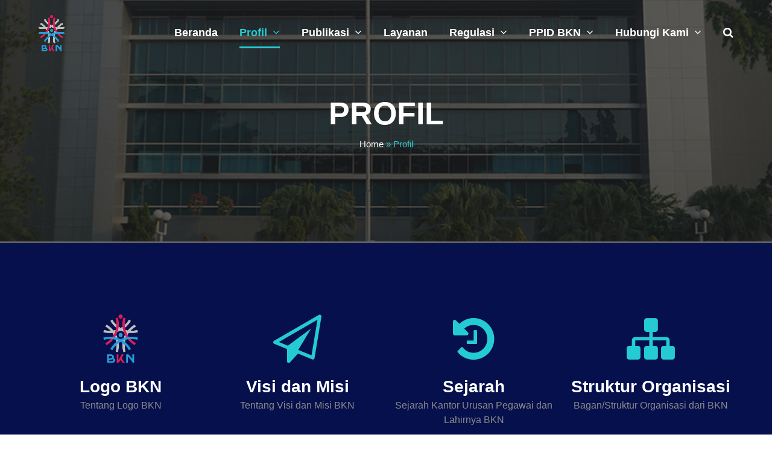

--- FILE ---
content_type: text/html; charset=UTF-8
request_url: https://www.bkn.go.id/profil/
body_size: 14571
content:
<!doctype html>
<html lang="en-US" itemscope itemtype="https://schema.org/WebPage">
<head>
<meta charset="UTF-8">
<link rel="profile" href="http://gmpg.org/xfn/11">
<meta name='robots' content='index, follow, max-image-preview:large, max-snippet:-1, max-video-preview:-1' />
<meta name="generator" content="Total WordPress Theme v5.2">
<meta name="viewport" content="width=device-width, initial-scale=1">
<meta http-equiv="X-UA-Compatible" content="IE=edge" />

	<!-- This site is optimized with the Yoast SEO plugin v26.7 - https://yoast.com/wordpress/plugins/seo/ -->
	<title>Profil - Badan Kepegawaian Negara (BKN RI)</title>
	<link rel="canonical" href="https://www.bkn.go.id/profil/" />
	<meta property="og:locale" content="en_US" />
	<meta property="og:type" content="article" />
	<meta property="og:title" content="Profil - Badan Kepegawaian Negara (BKN RI)" />
	<meta property="og:url" content="https://www.bkn.go.id/profil/" />
	<meta property="og:site_name" content="Badan Kepegawaian Negara (BKN RI)" />
	<meta property="article:publisher" content="https://www.facebook.com/BKNgoid/" />
	<meta property="article:modified_time" content="2024-06-06T01:15:32+00:00" />
	<meta property="og:image" content="https://www.bkn.go.id/wp-content/uploads/2021/08/Logo-BKN-Website.png" />
	<meta property="og:image:width" content="215" />
	<meta property="og:image:height" content="65" />
	<meta property="og:image:type" content="image/png" />
	<meta name="twitter:card" content="summary_large_image" />
	<meta name="twitter:site" content="@BKNgoid" />
	<meta name="twitter:label1" content="Est. reading time" />
	<meta name="twitter:data1" content="3 minutes" />
	<script type="application/ld+json" class="yoast-schema-graph">{"@context":"https://schema.org","@graph":[{"@type":"WebPage","@id":"https://www.bkn.go.id/profil/","url":"https://www.bkn.go.id/profil/","name":"Profil - Badan Kepegawaian Negara (BKN RI)","isPartOf":{"@id":"https://www.bkn.go.id/#website"},"primaryImageOfPage":{"@id":"https://www.bkn.go.id/profil/#primaryimage"},"image":{"@id":"https://www.bkn.go.id/profil/#primaryimage"},"thumbnailUrl":"https://www.bkn.go.id/wp-content/uploads/2021/08/Logo-BKN-Website.png","datePublished":"2021-08-22T05:32:53+00:00","dateModified":"2024-06-06T01:15:32+00:00","breadcrumb":{"@id":"https://www.bkn.go.id/profil/#breadcrumb"},"inLanguage":"en-US","potentialAction":[{"@type":"ReadAction","target":["https://www.bkn.go.id/profil/"]}]},{"@type":"ImageObject","inLanguage":"en-US","@id":"https://www.bkn.go.id/profil/#primaryimage","url":"https://www.bkn.go.id/wp-content/uploads/2021/08/Logo-BKN-Website.png","contentUrl":"https://www.bkn.go.id/wp-content/uploads/2021/08/Logo-BKN-Website.png","width":215,"height":65,"caption":"Badan Kepegawaian Negara"},{"@type":"BreadcrumbList","@id":"https://www.bkn.go.id/profil/#breadcrumb","itemListElement":[{"@type":"ListItem","position":1,"name":"Home","item":"https://www.bkn.go.id/"},{"@type":"ListItem","position":2,"name":"Profil"}]},{"@type":"WebSite","@id":"https://www.bkn.go.id/#website","url":"https://www.bkn.go.id/","name":"Badan Kepegawaian Negara (BKN RI)","description":"Profesional &amp; Berintegritas","publisher":{"@id":"https://www.bkn.go.id/#organization"},"potentialAction":[{"@type":"SearchAction","target":{"@type":"EntryPoint","urlTemplate":"https://www.bkn.go.id/?s={search_term_string}"},"query-input":{"@type":"PropertyValueSpecification","valueRequired":true,"valueName":"search_term_string"}}],"inLanguage":"en-US"},{"@type":"Organization","@id":"https://www.bkn.go.id/#organization","name":"Badan Kepegawaian Negara","url":"https://www.bkn.go.id/","logo":{"@type":"ImageObject","inLanguage":"en-US","@id":"https://www.bkn.go.id/#/schema/logo/image/","url":"https://www.bkn.go.id/wp-content/uploads/2023/11/1-Transparan-Logo.png","contentUrl":"https://www.bkn.go.id/wp-content/uploads/2023/11/1-Transparan-Logo.png","width":1080,"height":1512,"caption":"Badan Kepegawaian Negara"},"image":{"@id":"https://www.bkn.go.id/#/schema/logo/image/"},"sameAs":["https://www.facebook.com/BKNgoid/","https://x.com/BKNgoid","https://www.instagram.com/bkngoidofficial","https://www.tiktok.com/@bkngoid","https://www.youtube.com/channel/UCBqlmOSbHwfNECbKzFHlqGg"]}]}</script>
	<!-- / Yoast SEO plugin. -->


<link rel="alternate" type="application/rss+xml" title="Badan Kepegawaian Negara (BKN RI) &raquo; Comments Feed" href="https://www.bkn.go.id/comments/feed/" />
<link rel="alternate" title="oEmbed (JSON)" type="application/json+oembed" href="https://www.bkn.go.id/wp-json/oembed/1.0/embed?url=https%3A%2F%2Fwww.bkn.go.id%2Fprofil%2F" />
<link rel="alternate" title="oEmbed (XML)" type="text/xml+oembed" href="https://www.bkn.go.id/wp-json/oembed/1.0/embed?url=https%3A%2F%2Fwww.bkn.go.id%2Fprofil%2F&#038;format=xml" />
<style id='wp-img-auto-sizes-contain-inline-css'>
img:is([sizes=auto i],[sizes^="auto," i]){contain-intrinsic-size:3000px 1500px}
/*# sourceURL=wp-img-auto-sizes-contain-inline-css */
</style>
<link rel='stylesheet' id='js_composer_front-css' href='https://www.bkn.go.id/wp-content/plugins/js_composer/assets/css/js_composer.min.css?ver=6.7.0' media='all' />
<style id='classic-theme-styles-inline-css'>
/*! This file is auto-generated */
.wp-block-button__link{color:#fff;background-color:#32373c;border-radius:9999px;box-shadow:none;text-decoration:none;padding:calc(.667em + 2px) calc(1.333em + 2px);font-size:1.125em}.wp-block-file__button{background:#32373c;color:#fff;text-decoration:none}
/*# sourceURL=/wp-includes/css/classic-themes.min.css */
</style>
<link rel='stylesheet' id='wpex-style-css' href='https://www.bkn.go.id/wp-content/themes/BKN/style.css?ver=5.2' media='all' />
<link rel='stylesheet' id='wpex-mobile-menu-breakpoint-max-css' href='https://www.bkn.go.id/wp-content/themes/BKN/assets/css/wpex-mobile-menu-breakpoint-max.css?ver=5.2' media='only screen and (max-width:959px)' />
<link rel='stylesheet' id='wpex-mobile-menu-breakpoint-min-css' href='https://www.bkn.go.id/wp-content/themes/BKN/assets/css/wpex-mobile-menu-breakpoint-min.css?ver=5.2' media='only screen and (min-width:960px)' />
<link rel='stylesheet' id='wpex-wpbakery-css' href='https://www.bkn.go.id/wp-content/themes/BKN/assets/css/wpex-wpbakery.css?ver=5.2' media='all' />
<link rel='stylesheet' id='ticons-css' href='https://www.bkn.go.id/wp-content/themes/BKN/assets/lib/ticons/css/ticons.min.css?ver=5.2' media='all' />
<link rel='stylesheet' id='vcex-shortcodes-css' href='https://www.bkn.go.id/wp-content/themes/BKN/assets/css/vcex-shortcodes.css?ver=5.2' media='all' />
<script src="https://www.bkn.go.id/wp-includes/js/jquery/jquery.min.js?ver=3.7.1" id="jquery-core-js"></script>
<script src="https://www.bkn.go.id/wp-includes/js/jquery/jquery-migrate.min.js?ver=3.4.1" id="jquery-migrate-js"></script>
<link rel="https://api.w.org/" href="https://www.bkn.go.id/wp-json/" /><link rel="alternate" title="JSON" type="application/json" href="https://www.bkn.go.id/wp-json/wp/v2/pages/13" /><link rel="EditURI" type="application/rsd+xml" title="RSD" href="https://www.bkn.go.id/xmlrpc.php?rsd" />

<link rel='shortlink' href='https://www.bkn.go.id/?p=13' />
<!-- Analytics by WP Statistics - https://wp-statistics.com -->
<link rel="icon" href="https://www.bkn.go.id/wp-content/uploads/2024/04/favicon32.png" sizes="32x32"><link rel="shortcut icon" href="https://www.bkn.go.id/wp-content/uploads/2024/04/favicon32.png"><link rel="apple-touch-icon" href="https://www.bkn.go.id/wp-content/uploads/2024/04/favicon57.png" sizes="57x57" ><link rel="apple-touch-icon" href="https://www.bkn.go.id/wp-content/uploads/2024/04/favicon76.png" sizes="76x76" ><link rel="apple-touch-icon" href="https://www.bkn.go.id/wp-content/uploads/2024/04/favicon120.png" sizes="120x120"><link rel="apple-touch-icon" href="https://www.bkn.go.id/wp-content/uploads/2024/04/favicon152.png" sizes="114x114"><link rel="preload" href="https://www.bkn.go.id/wp-content/uploads/2023/11/1-Transparan-Logo.png" as="image"><link rel="preload" href="https://www.bkn.go.id/wp-content/uploads/2023/11/1-Transparan-Logo.png" as="image"><link rel="preload" href="https://www.bkn.go.id/wp-content/themes/BKN/assets/lib/ticons/fonts/ticons.woff2" type="font/woff2" as="font" crossorigin><noscript><style>body .wpex-vc-row-stretched,body .vc_row-o-full-height{visibility:visible;}</style></noscript><script type="text/javascript">function setREVStartSize(e){
			//window.requestAnimationFrame(function() {				 
				window.RSIW = window.RSIW===undefined ? window.innerWidth : window.RSIW;	
				window.RSIH = window.RSIH===undefined ? window.innerHeight : window.RSIH;	
				try {								
					var pw = document.getElementById(e.c).parentNode.offsetWidth,
						newh;
					pw = pw===0 || isNaN(pw) ? window.RSIW : pw;
					e.tabw = e.tabw===undefined ? 0 : parseInt(e.tabw);
					e.thumbw = e.thumbw===undefined ? 0 : parseInt(e.thumbw);
					e.tabh = e.tabh===undefined ? 0 : parseInt(e.tabh);
					e.thumbh = e.thumbh===undefined ? 0 : parseInt(e.thumbh);
					e.tabhide = e.tabhide===undefined ? 0 : parseInt(e.tabhide);
					e.thumbhide = e.thumbhide===undefined ? 0 : parseInt(e.thumbhide);
					e.mh = e.mh===undefined || e.mh=="" || e.mh==="auto" ? 0 : parseInt(e.mh,0);		
					if(e.layout==="fullscreen" || e.l==="fullscreen") 						
						newh = Math.max(e.mh,window.RSIH);					
					else{					
						e.gw = Array.isArray(e.gw) ? e.gw : [e.gw];
						for (var i in e.rl) if (e.gw[i]===undefined || e.gw[i]===0) e.gw[i] = e.gw[i-1];					
						e.gh = e.el===undefined || e.el==="" || (Array.isArray(e.el) && e.el.length==0)? e.gh : e.el;
						e.gh = Array.isArray(e.gh) ? e.gh : [e.gh];
						for (var i in e.rl) if (e.gh[i]===undefined || e.gh[i]===0) e.gh[i] = e.gh[i-1];
											
						var nl = new Array(e.rl.length),
							ix = 0,						
							sl;					
						e.tabw = e.tabhide>=pw ? 0 : e.tabw;
						e.thumbw = e.thumbhide>=pw ? 0 : e.thumbw;
						e.tabh = e.tabhide>=pw ? 0 : e.tabh;
						e.thumbh = e.thumbhide>=pw ? 0 : e.thumbh;					
						for (var i in e.rl) nl[i] = e.rl[i]<window.RSIW ? 0 : e.rl[i];
						sl = nl[0];									
						for (var i in nl) if (sl>nl[i] && nl[i]>0) { sl = nl[i]; ix=i;}															
						var m = pw>(e.gw[ix]+e.tabw+e.thumbw) ? 1 : (pw-(e.tabw+e.thumbw)) / (e.gw[ix]);					
						newh =  (e.gh[ix] * m) + (e.tabh + e.thumbh);
					}
					var el = document.getElementById(e.c);
					if (el!==null && el) el.style.height = newh+"px";					
					el = document.getElementById(e.c+"_wrapper");
					if (el!==null && el) {
						el.style.height = newh+"px";
						el.style.display = "block";
					}
				} catch(e){
					console.log("Failure at Presize of Slider:" + e)
				}					   
			//});
		  };</script>
<style type="text/css" data-type="vc_shortcodes-custom-css">.vc_custom_1717636197143{border-top-width: 3px !important;padding-top: 70px !important;background-color: #06104c !important;border-top-style: solid !important;}.vc_custom_1699332248017{padding-top: 30px !important;padding-bottom: 30px !important;}.vc_custom_1646969792054{padding-top: 30px !important;padding-bottom: 30px !important;}.vc_custom_1646969798379{padding-top: 30px !important;padding-bottom: 30px !important;}.vc_custom_1646969813785{padding-top: 30px !important;padding-bottom: 30px !important;}.vc_custom_1717636528405{padding-top: 30px !important;padding-bottom: 30px !important;}.vc_custom_1646969822869{padding-top: 30px !important;padding-bottom: 30px !important;}.vc_custom_1646969837524{padding-top: 30px !important;padding-bottom: 30px !important;}.vc_custom_1646969846148{padding-top: 30px !important;padding-bottom: 30px !important;}.vc_custom_1646969850506{padding-top: 30px !important;padding-bottom: 30px !important;}.vc_custom_1646969855402{padding-top: 30px !important;padding-bottom: 30px !important;}.vc_custom_1657521790106{padding-top: 30px !important;padding-bottom: 30px !important;}</style><noscript><style> .wpb_animate_when_almost_visible { opacity: 1; }</style></noscript><style data-type="wpex-css" id="wpex-css">/*ACCENT COLOR*/.vc_toggle_total .vc_toggle_title,.wpex-text-accent,.wpex-hover-text-accent:hover,.wpex-accent-color,#site-navigation .dropdown-menu >li.menu-item >a:hover,#site-navigation .dropdown-menu >li.menu-item.current-menu-item >a,#site-navigation .dropdown-menu >li.menu-item.current-menu-parent >a,.modern-menu-widget a:hover,.theme-button.outline,.theme-button.clean,a,h1 a:hover,h2 a:hover,h3 a:hover,h4 a:hover,h5 a:hover,h6 a:hover,.entry-title a:hover,.meta a:hover,.wpex-heading a:hover,.vcex-module a:hover .wpex-heading,.vcex-icon-box-link-wrap:hover .wpex-heading{color:#26ccd4}.wpex-bg-accent,.wpex-hover-bg-accent:hover,.wpex-bg-accent_alt,.wpex-hover-bg-accent_alt:hover,.wpex-badge,.wpex-accent-bg,input[type="submit"],.theme-button,button,.button,.active >.theme-button,.theme-button.active,.theme-button.outline:hover,.active >.theme-button.outline,.theme-button.outline.active,.theme-button.outline:hover,.post-edit a,.background-highlight,.tagcloud a:hover,.post-tags a:hover,.wpex-carousel .owl-dot.active,.wpex-carousel .owl-prev,.wpex-carousel .owl-next,body #header-two-search #header-two-search-submit,#site-navigation .menu-button >a >span.link-inner,.modern-menu-widget li.menu-item.current-menu-item a,#sidebar .widget_nav_menu .current-menu-item >a,.widget_nav_menu_accordion .widget_nav_menu li.menu-item.current-menu-item >a,#site-navigation-wrap.has-menu-underline .main-navigation-ul>li>a>.link-inner::after,#wp-calendar caption,#wp-calendar tbody td:hover a,.vcex-testimonials-fullslider .sp-button:hover,.vcex-testimonials-fullslider .sp-selected-button,.vcex-testimonials-fullslider.light-skin .sp-button:hover,.vcex-testimonials-fullslider.light-skin .sp-selected-button,.vcex-testimonials-fullslider .sp-button.sp-selected-button,.vcex-testimonials-fullslider .sp-button:hover{background-color:#26ccd4}.wpb_tabs.tab-style-alternative-two .wpb_tabs_nav li.ui-tabs-active a{border-bottom-color:#26ccd4}.wpex-border-accent{border-color:#26ccd4}.wpex-hover-border-accent:hover{border-color:#26ccd4}.wpex-slider .sp-bottom-thumbnails.sp-has-pointer .sp-selected-thumbnail:before,.wpex-slider .sp-bottom-thumbnails.sp-has-pointer .sp-selected-thumbnail:after{border-bottom-color:#26ccd4}.theme-button.outline{border-color:#26ccd4}.wpex-dropdown-top-border #site-navigation .dropdown-menu li.menu-item ul.sub-menu{border-top-color:#26ccd4}.theme-heading.border-w-color span.text{border-bottom-color:#26ccd4}/*ACCENT HOVER COLOR*/.wpex-bg-accent_alt,.wpex-hover-bg-accent_alt:hover,.post-edit a:hover,.theme-button:hover,input[type="submit"]:hover,button:hover,.button:hover,.active >.theme-button,.theme-button.active,.wpex-carousel .owl-prev:hover,.wpex-carousel .owl-next:hover,#site-navigation .menu-button >a >span.link-inner:hover{background-color:#26ccd4}.wpex-text-accent_alt,.wpex-hover-text-accent_alt:hover{color:#26ccd4}.has-accent-background-color{background-color:#26ccd4}.has-accent-color{color:#26ccd4}.has-palette-960-background-color{background-color:#1b1b1b}.has-palette-960-color{color:#1b1b1b}.has-palette-959-background-color{background-color:#26ccd4}.has-palette-959-color{color:#26ccd4}.has-palette-912-background-color{background-color:#003b94}.has-palette-912-color{color:#003b94}/*TYPOGRAPHY*/body{font-size:16px;line-height:1.5em}#site-navigation .dropdown-menu .link-inner{font-weight:600;font-size:18px}#site-navigation .dropdown-menu ul .link-inner{font-weight:400;font-size:16px;line-height:26px}.page-header .page-header-title{font-weight:700;text-transform:uppercase}.theme-heading{font-weight:700;font-size:28px}.footer-widget .widget-title{font-weight:700;font-size:38px;text-transform:uppercase;margin:0}.vcex-heading{font-weight:700;font-size:48px}@media(max-width:1024px){body{font-size:16px}#site-navigation .dropdown-menu .link-inner{font-size:16px}#site-navigation .dropdown-menu ul .link-inner{font-size:16px}.theme-heading{font-size:28px}.footer-widget .widget-title{font-size:36px}.vcex-heading{font-size:46px}}@media(max-width:959px){body{font-size:14px}#site-navigation .dropdown-menu .link-inner{font-size:16px}#site-navigation .dropdown-menu ul .link-inner{font-size:14px}.theme-heading{font-size:26px}.footer-widget .widget-title{font-size:34px}.vcex-heading{font-size:42px}}@media(max-width:767px){body{font-size:14px}#site-navigation .dropdown-menu .link-inner{font-size:14px}#site-navigation .dropdown-menu ul .link-inner{font-size:14px}.theme-heading{font-size:24px}.footer-widget .widget-title{font-size:26px}.vcex-heading{font-size:38px}}@media(max-width:479px){body{font-size:14px}#site-navigation .dropdown-menu .link-inner{font-size:14px}#site-navigation .dropdown-menu ul .link-inner{font-size:14px}.theme-heading{font-size:20px}.footer-widget .widget-title{font-size:18px}.vcex-heading{font-size:28px}}/*ADVANCED STYLING CSS*/.shrink-sticky-header #site-logo img{max-height:60px !important}.sticky-header-shrunk #site-header-inner{height:70px}.shrink-sticky-header.sticky-header-shrunk #site-logo img{max-height:50px !important}#site-logo img{max-height:60px}body.wpex-is-retina #site-header-sticky-wrapper.is-sticky #site-logo img{max-height:1512px}.page-header.has-bg-image{background-image:url(https://www.bkn.go.id/wp-content/uploads/2021/08/bkn-dummy-post_05.jpg)}#mobile-menu .wpex-bars>span,#mobile-menu .wpex-bars>span::before,#mobile-menu .wpex-bars>span::after{background-color:#26ccd4}#mobile-menu a:hover .wpex-bars>span,#mobile-menu a:hover .wpex-bars>span::before,#mobile-menu a:hover .wpex-bars>span::after{background-color:#001f46}#footer{background-image:url(https://www.bkn.go.id/wp-content/uploads/2022/03/bg-footer-gedung-bkn.webp)}/*CUSTOMIZER STYLING*/::selection{color:#26ccd4}::-moz-selection{color:#26ccd4}.background-image-page-header-overlay{background-color:#1b1b1b}.page-header.wpex-supports-mods .page-header-title{color:#ffffff}.site-breadcrumbs{color:#26ccd4}.site-breadcrumbs .sep{color:#ffffff}.site-breadcrumbs a:hover{color:#d9ad2a}a:hover{color:#26ccd4}.theme-button,input[type="submit"],button,.button,.added_to_cart{padding:10px 30px}.theme-button,input[type="submit"],button,#site-navigation .menu-button >a >span.link-inner,.button,.added_to_cart{border-radius:0;background-color:#003b94;color:#ffffff}.theme-button:hover,input[type="submit"]:hover,button:hover,#site-navigation .menu-button >a:hover >span.link-inner,.button:hover,.added_to_cart:hover{background-color:#26ccd4}#site-scroll-top{color:#003b94}#site-scroll-top:hover{color:#ffffff}.container,.boxed-main-layout #wrap{width:1300px}#top-bar-wrap{background-color:#001f46;color:#ffffff}.wpex-top-bar-sticky{background-color:#001f46}#top-bar-content strong{color:#ffffff}#top-bar a:not(.theme-button):not(.wpex-social-btn):hover{color:#d9ad2a}#top-bar{padding-top:5px;padding-bottom:5px}#top-bar-social a.wpex-social-btn-no-style{color:#001f46}#top-bar-social a.wpex-social-btn-no-style:hover{color:#cf0000}#site-header #site-header-inner{padding-top:25px;padding-bottom:25px}#site-header{background-color:#212125}#site-header-sticky-wrapper{background-color:#212125}#site-header-sticky-wrapper.is-sticky #site-header{background-color:#212125}.footer-has-reveal #site-header{background-color:#212125}#searchform-header-replace{background-color:#212125}body.wpex-has-vertical-header #site-header{background-color:#212125}.wpex-sticky-header-holder.is-sticky #site-header{opacity:0.9}#site-navigation-wrap.has-menu-underline .main-navigation-ul>li>a>.link-inner::after{background:#26ccd4}#site-navigation .dropdown-menu >li.menu-item >a{color:#ffffff}#site-navigation .dropdown-menu >li.menu-item >a:hover,#site-navigation .dropdown-menu >li.menu-item.dropdown.sfHover >a{color:#26ccd4}#site-navigation .dropdown-menu >li.menu-item.current-menu-item >a,#site-navigation .dropdown-menu >li.menu-item.current-menu-parent >a{color:#26ccd4}#site-header #site-navigation .dropdown-menu ul.sub-menu{background-color:#003b94;border-color:#004294}.wpex-dropdowns-caret .dropdown-menu ul.sub-menu::after{border-bottom-color:#003b94}#site-header #site-navigation .dropdown-menu ul.sub-menu li.menu-item{border-color:#004294}#site-header #site-navigation .dropdown-menu ul.sub-menu li.menu-item a{border-color:#004294}.wpex-dropdown-top-border #site-navigation .dropdown-menu li.menu-item ul.sub-menu{border-top-color:#26ccd4!important}.header-drop-widget{border-top-color:#26ccd4!important}#site-header #site-navigation .dropdown-menu ul.sub-menu >li.menu-item >a{color:#ffffff}#site-header #site-navigation .dropdown-menu ul.sub-menu >li.menu-item >a:hover{color:#26ccd4;background-color:#00388c}#site-header #site-navigation .dropdown-menu ul.sub-menu >li.menu-item.current-menu-item >a{color:#26ccd4;background-color:#003e9b}#mobile-menu a{color:#26ccd4}#mobile-menu a:hover{color:#001f46}#sidr-main{background-color:#001f46;color:#ffffff}.sidr a:hover,.sidr-class-menu-item-has-children.active >a{color:#26ccd4}.testimonial-entry-thumb.default-dims img{width:180px;height:180px}#footer{background-color:#212125}#footer,.site-footer .widget-title,.site-footer .wpex-widget-heading{color:#ffffff}#footer a:not(.theme-button){color:#ffffff}.footer-widget .widget-title{color:#ffffff;text-align:center}.footer-widget{padding-bottom:20px}#footer-bottom{padding:12px 0;background:#003b94;color:#cecece}#footer-bottom p{color:#cecece}#footer-bottom a{color:#ffffff}#footer-bottom a:hover{color:#26ccd4}.vc_column-inner{margin-bottom:60px}@media only screen and (min-width:960px){#site-logo img{max-width:180px}}@media only screen and (max-width:767px){#site-logo img{max-width:120px}}</style><style id='global-styles-inline-css'>
:root{--wp--preset--aspect-ratio--square: 1;--wp--preset--aspect-ratio--4-3: 4/3;--wp--preset--aspect-ratio--3-4: 3/4;--wp--preset--aspect-ratio--3-2: 3/2;--wp--preset--aspect-ratio--2-3: 2/3;--wp--preset--aspect-ratio--16-9: 16/9;--wp--preset--aspect-ratio--9-16: 9/16;--wp--preset--color--black: #000000;--wp--preset--color--cyan-bluish-gray: #abb8c3;--wp--preset--color--white: #ffffff;--wp--preset--color--pale-pink: #f78da7;--wp--preset--color--vivid-red: #cf2e2e;--wp--preset--color--luminous-vivid-orange: #ff6900;--wp--preset--color--luminous-vivid-amber: #fcb900;--wp--preset--color--light-green-cyan: #7bdcb5;--wp--preset--color--vivid-green-cyan: #00d084;--wp--preset--color--pale-cyan-blue: #8ed1fc;--wp--preset--color--vivid-cyan-blue: #0693e3;--wp--preset--color--vivid-purple: #9b51e0;--wp--preset--gradient--vivid-cyan-blue-to-vivid-purple: linear-gradient(135deg,rgb(6,147,227) 0%,rgb(155,81,224) 100%);--wp--preset--gradient--light-green-cyan-to-vivid-green-cyan: linear-gradient(135deg,rgb(122,220,180) 0%,rgb(0,208,130) 100%);--wp--preset--gradient--luminous-vivid-amber-to-luminous-vivid-orange: linear-gradient(135deg,rgb(252,185,0) 0%,rgb(255,105,0) 100%);--wp--preset--gradient--luminous-vivid-orange-to-vivid-red: linear-gradient(135deg,rgb(255,105,0) 0%,rgb(207,46,46) 100%);--wp--preset--gradient--very-light-gray-to-cyan-bluish-gray: linear-gradient(135deg,rgb(238,238,238) 0%,rgb(169,184,195) 100%);--wp--preset--gradient--cool-to-warm-spectrum: linear-gradient(135deg,rgb(74,234,220) 0%,rgb(151,120,209) 20%,rgb(207,42,186) 40%,rgb(238,44,130) 60%,rgb(251,105,98) 80%,rgb(254,248,76) 100%);--wp--preset--gradient--blush-light-purple: linear-gradient(135deg,rgb(255,206,236) 0%,rgb(152,150,240) 100%);--wp--preset--gradient--blush-bordeaux: linear-gradient(135deg,rgb(254,205,165) 0%,rgb(254,45,45) 50%,rgb(107,0,62) 100%);--wp--preset--gradient--luminous-dusk: linear-gradient(135deg,rgb(255,203,112) 0%,rgb(199,81,192) 50%,rgb(65,88,208) 100%);--wp--preset--gradient--pale-ocean: linear-gradient(135deg,rgb(255,245,203) 0%,rgb(182,227,212) 50%,rgb(51,167,181) 100%);--wp--preset--gradient--electric-grass: linear-gradient(135deg,rgb(202,248,128) 0%,rgb(113,206,126) 100%);--wp--preset--gradient--midnight: linear-gradient(135deg,rgb(2,3,129) 0%,rgb(40,116,252) 100%);--wp--preset--font-size--small: 13px;--wp--preset--font-size--medium: 20px;--wp--preset--font-size--large: 36px;--wp--preset--font-size--x-large: 42px;--wp--preset--spacing--20: 0.44rem;--wp--preset--spacing--30: 0.67rem;--wp--preset--spacing--40: 1rem;--wp--preset--spacing--50: 1.5rem;--wp--preset--spacing--60: 2.25rem;--wp--preset--spacing--70: 3.38rem;--wp--preset--spacing--80: 5.06rem;--wp--preset--shadow--natural: 6px 6px 9px rgba(0, 0, 0, 0.2);--wp--preset--shadow--deep: 12px 12px 50px rgba(0, 0, 0, 0.4);--wp--preset--shadow--sharp: 6px 6px 0px rgba(0, 0, 0, 0.2);--wp--preset--shadow--outlined: 6px 6px 0px -3px rgb(255, 255, 255), 6px 6px rgb(0, 0, 0);--wp--preset--shadow--crisp: 6px 6px 0px rgb(0, 0, 0);}:where(.is-layout-flex){gap: 0.5em;}:where(.is-layout-grid){gap: 0.5em;}body .is-layout-flex{display: flex;}.is-layout-flex{flex-wrap: wrap;align-items: center;}.is-layout-flex > :is(*, div){margin: 0;}body .is-layout-grid{display: grid;}.is-layout-grid > :is(*, div){margin: 0;}:where(.wp-block-columns.is-layout-flex){gap: 2em;}:where(.wp-block-columns.is-layout-grid){gap: 2em;}:where(.wp-block-post-template.is-layout-flex){gap: 1.25em;}:where(.wp-block-post-template.is-layout-grid){gap: 1.25em;}.has-black-color{color: var(--wp--preset--color--black) !important;}.has-cyan-bluish-gray-color{color: var(--wp--preset--color--cyan-bluish-gray) !important;}.has-white-color{color: var(--wp--preset--color--white) !important;}.has-pale-pink-color{color: var(--wp--preset--color--pale-pink) !important;}.has-vivid-red-color{color: var(--wp--preset--color--vivid-red) !important;}.has-luminous-vivid-orange-color{color: var(--wp--preset--color--luminous-vivid-orange) !important;}.has-luminous-vivid-amber-color{color: var(--wp--preset--color--luminous-vivid-amber) !important;}.has-light-green-cyan-color{color: var(--wp--preset--color--light-green-cyan) !important;}.has-vivid-green-cyan-color{color: var(--wp--preset--color--vivid-green-cyan) !important;}.has-pale-cyan-blue-color{color: var(--wp--preset--color--pale-cyan-blue) !important;}.has-vivid-cyan-blue-color{color: var(--wp--preset--color--vivid-cyan-blue) !important;}.has-vivid-purple-color{color: var(--wp--preset--color--vivid-purple) !important;}.has-black-background-color{background-color: var(--wp--preset--color--black) !important;}.has-cyan-bluish-gray-background-color{background-color: var(--wp--preset--color--cyan-bluish-gray) !important;}.has-white-background-color{background-color: var(--wp--preset--color--white) !important;}.has-pale-pink-background-color{background-color: var(--wp--preset--color--pale-pink) !important;}.has-vivid-red-background-color{background-color: var(--wp--preset--color--vivid-red) !important;}.has-luminous-vivid-orange-background-color{background-color: var(--wp--preset--color--luminous-vivid-orange) !important;}.has-luminous-vivid-amber-background-color{background-color: var(--wp--preset--color--luminous-vivid-amber) !important;}.has-light-green-cyan-background-color{background-color: var(--wp--preset--color--light-green-cyan) !important;}.has-vivid-green-cyan-background-color{background-color: var(--wp--preset--color--vivid-green-cyan) !important;}.has-pale-cyan-blue-background-color{background-color: var(--wp--preset--color--pale-cyan-blue) !important;}.has-vivid-cyan-blue-background-color{background-color: var(--wp--preset--color--vivid-cyan-blue) !important;}.has-vivid-purple-background-color{background-color: var(--wp--preset--color--vivid-purple) !important;}.has-black-border-color{border-color: var(--wp--preset--color--black) !important;}.has-cyan-bluish-gray-border-color{border-color: var(--wp--preset--color--cyan-bluish-gray) !important;}.has-white-border-color{border-color: var(--wp--preset--color--white) !important;}.has-pale-pink-border-color{border-color: var(--wp--preset--color--pale-pink) !important;}.has-vivid-red-border-color{border-color: var(--wp--preset--color--vivid-red) !important;}.has-luminous-vivid-orange-border-color{border-color: var(--wp--preset--color--luminous-vivid-orange) !important;}.has-luminous-vivid-amber-border-color{border-color: var(--wp--preset--color--luminous-vivid-amber) !important;}.has-light-green-cyan-border-color{border-color: var(--wp--preset--color--light-green-cyan) !important;}.has-vivid-green-cyan-border-color{border-color: var(--wp--preset--color--vivid-green-cyan) !important;}.has-pale-cyan-blue-border-color{border-color: var(--wp--preset--color--pale-cyan-blue) !important;}.has-vivid-cyan-blue-border-color{border-color: var(--wp--preset--color--vivid-cyan-blue) !important;}.has-vivid-purple-border-color{border-color: var(--wp--preset--color--vivid-purple) !important;}.has-vivid-cyan-blue-to-vivid-purple-gradient-background{background: var(--wp--preset--gradient--vivid-cyan-blue-to-vivid-purple) !important;}.has-light-green-cyan-to-vivid-green-cyan-gradient-background{background: var(--wp--preset--gradient--light-green-cyan-to-vivid-green-cyan) !important;}.has-luminous-vivid-amber-to-luminous-vivid-orange-gradient-background{background: var(--wp--preset--gradient--luminous-vivid-amber-to-luminous-vivid-orange) !important;}.has-luminous-vivid-orange-to-vivid-red-gradient-background{background: var(--wp--preset--gradient--luminous-vivid-orange-to-vivid-red) !important;}.has-very-light-gray-to-cyan-bluish-gray-gradient-background{background: var(--wp--preset--gradient--very-light-gray-to-cyan-bluish-gray) !important;}.has-cool-to-warm-spectrum-gradient-background{background: var(--wp--preset--gradient--cool-to-warm-spectrum) !important;}.has-blush-light-purple-gradient-background{background: var(--wp--preset--gradient--blush-light-purple) !important;}.has-blush-bordeaux-gradient-background{background: var(--wp--preset--gradient--blush-bordeaux) !important;}.has-luminous-dusk-gradient-background{background: var(--wp--preset--gradient--luminous-dusk) !important;}.has-pale-ocean-gradient-background{background: var(--wp--preset--gradient--pale-ocean) !important;}.has-electric-grass-gradient-background{background: var(--wp--preset--gradient--electric-grass) !important;}.has-midnight-gradient-background{background: var(--wp--preset--gradient--midnight) !important;}.has-small-font-size{font-size: var(--wp--preset--font-size--small) !important;}.has-medium-font-size{font-size: var(--wp--preset--font-size--medium) !important;}.has-large-font-size{font-size: var(--wp--preset--font-size--large) !important;}.has-x-large-font-size{font-size: var(--wp--preset--font-size--x-large) !important;}
/*# sourceURL=global-styles-inline-css */
</style>
<link rel='stylesheet' id='wpex-hover-animations-css' href='https://www.bkn.go.id/wp-content/themes/BKN/assets/lib/hover-css/hover-css.min.css?ver=2.0.1' media='all' />
<link rel='stylesheet' id='vc_animate-css-css' href='https://www.bkn.go.id/wp-content/plugins/js_composer/assets/lib/bower/animate-css/animate.min.css?ver=6.7.0' media='all' />
<link rel='stylesheet' id='vc_font_awesome_5_shims-css' href='https://www.bkn.go.id/wp-content/plugins/js_composer/assets/lib/bower/font-awesome/css/v4-shims.min.css?ver=6.7.0' media='all' />
<link rel='stylesheet' id='vc_font_awesome_5-css' href='https://www.bkn.go.id/wp-content/plugins/js_composer/assets/lib/bower/font-awesome/css/all.min.css?ver=6.7.0' media='all' />
<link rel='stylesheet' id='rs-plugin-settings-css' href='https://www.bkn.go.id/wp-content/plugins/revslider/public/assets/css/rs6.css?ver=6.5.5' media='all' />
<style id='rs-plugin-settings-inline-css'>
#rs-demo-id {}
/*# sourceURL=rs-plugin-settings-inline-css */
</style>
</head>

<body class="wp-singular page-template-default page page-id-13 page-parent wp-custom-logo wp-embed-responsive wp-theme-BKN wpex-theme wpex-responsive full-width-main-layout has-composer wpex-live-site site-full-width content-full-width sidebar-widget-icons has-overlay-header footer-has-reveal wpex-has-fixed-footer page-with-background-title no-header-margin wpex-mobile-toggle-menu-icon_buttons has-mobile-menu comment-avatars-disabled wpb-js-composer js-comp-ver-6.7.0 vc_responsive">

	
	
	<div class="wpex-site-overlay"></div>
<a href="#content" class="skip-to-content">skip to Main Content</a><span data-ls_id="#site_top"></span>
	<div id="outer-wrap" class="wpex-clr">

		
		<div id="wrap" class="wpex-clr">

			
<div id="overlay-header-wrap" class="wpex-clr">

	<header id="site-header" class="header-one wpex-dropdowns-shadow-five fixed-scroll shrink-sticky-header anim-shrink-header overlay-header core-style custom-bg dyn-styles wpex-clr" itemscope="itemscope" itemtype="https://schema.org/WPHeader">

		
		<div id="site-header-inner" class="container wpex-clr">
<div id="site-logo" class="site-branding header-one-logo wpex-clr">
	<div id="site-logo-inner" class="wpex-clr"><a id="site-logo-link" href="https://www.bkn.go.id/" rel="home" class="main-logo"><img src="https://www.bkn.go.id/wp-content/uploads/2023/11/1-Transparan-Logo.png" alt="Badan Kepegawaian Negara (BKN RI)" class="logo-img" width="1080" height="60" data-no-retina data-skip-lazy /></a></div>

</div>
	
	<div id="site-navigation-wrap" class="navbar-style-one has-menu-underline wpex-dropdowns-caret wpex-dropdown-top-border hide-at-mm-breakpoint wpex-clr">

		<nav id="site-navigation" class="navigation main-navigation main-navigation-one wpex-clr" itemscope="itemscope" itemtype="https://schema.org/SiteNavigationElement" aria-label="Main menu">

			
				<ul id="menu-main-menu" class="dropdown-menu main-navigation-ul sf-menu"><li id="menu-item-81" class="menu-item menu-item-type-post_type menu-item-object-page menu-item-home menu-item-81"><a href="https://www.bkn.go.id/"><span class="link-inner">Beranda</span></a></li>
<li id="menu-item-31" class="menu-item menu-item-type-post_type menu-item-object-page current-menu-item page_item page-item-13 current_page_item menu-item-has-children dropdown menu-item-31"><a href="https://www.bkn.go.id/profil/" aria-current="page"><span class="link-inner">Profil <span class="nav-arrow top-level ticon ticon-angle-down" aria-hidden="true"></span></span></a>
<ul class="sub-menu">
	<li id="menu-item-115429" class="menu-item menu-item-type-post_type menu-item-object-page menu-item-115429"><a href="https://www.bkn.go.id/profil/logo-bkn/"><span class="link-inner">Logo BKN</span></a></li>
	<li id="menu-item-521" class="menu-item menu-item-type-post_type menu-item-object-page menu-item-521"><a href="https://www.bkn.go.id/profil/visi-dan-misi-bkn/"><span class="link-inner">Visi dan Misi BKN</span></a></li>
	<li id="menu-item-561" class="menu-item menu-item-type-post_type menu-item-object-page menu-item-561"><a href="https://www.bkn.go.id/profil/sejarah-bkn/"><span class="link-inner">Sejarah BKN</span></a></li>
	<li id="menu-item-755" class="menu-item menu-item-type-post_type menu-item-object-page menu-item-755"><a href="https://www.bkn.go.id/profil/struktur-organisasi-bkn/"><span class="link-inner">Struktur Organisasi BKN</span></a></li>
	<li id="menu-item-752" class="menu-item menu-item-type-post_type menu-item-object-page menu-item-752"><a href="https://www.bkn.go.id/profil/profil-pejabat-pimpinan-tinggi-bkn/"><span class="link-inner">Profil Pejabat Pimpinan Tinggi BKN</span></a></li>
	<li id="menu-item-110176" class="menu-item menu-item-type-custom menu-item-object-custom menu-item-110176"><a href="https://elhkpn.kpk.go.id/portal/user/pengumuman_lhkpn/YURGVE16RkhNbEoxVDFSWVYxRmFXSEpMVlRsUVNUVjBSM00zTjAxQlZYRXdObUozUW14eFVYcHRSakJXWkZOblNYTjBLMnd3YkZCVE9HSjNRVXhEVkE9PQ=="><span class="link-inner">e-LHKPN Pejabat Pimpinan Tinggi</span></a></li>
	<li id="menu-item-754" class="menu-item menu-item-type-post_type menu-item-object-page menu-item-754"><a href="https://www.bkn.go.id/profil/hymne-bkn/"><span class="link-inner">Hymne BKN</span></a></li>
	<li id="menu-item-753" class="menu-item menu-item-type-post_type menu-item-object-page menu-item-753"><a href="https://www.bkn.go.id/profil/mars-bkn/"><span class="link-inner">Mars BKN</span></a></li>
	<li id="menu-item-847" class="menu-item menu-item-type-post_type menu-item-object-page menu-item-847"><a href="https://www.bkn.go.id/profil/reformasi-birokrasi/"><span class="link-inner">Reformasi Birokrasi</span></a></li>
	<li id="menu-item-868" class="menu-item menu-item-type-post_type menu-item-object-page menu-item-868"><a href="https://www.bkn.go.id/profil/kantor-kantor-bkn/"><span class="link-inner">Kantor-Kantor BKN</span></a></li>
	<li id="menu-item-893" class="menu-item menu-item-type-post_type menu-item-object-page menu-item-893"><a href="https://www.bkn.go.id/profil/maklumat-pelayanan/"><span class="link-inner">Maklumat Pelayanan</span></a></li>
	<li id="menu-item-109989" class="menu-item menu-item-type-post_type menu-item-object-page menu-item-109989"><a href="https://www.bkn.go.id/publikasi/panduan-perilaku-core-value-asn/"><span class="link-inner">Panduan Perilaku Core Value ASN</span></a></li>
</ul>
</li>
<li id="menu-item-30" class="menu-item menu-item-type-post_type menu-item-object-page menu-item-has-children dropdown menu-item-30"><a href="https://www.bkn.go.id/publikasi/" title="Publikasi"><span class="link-inner">Publikasi <span class="nav-arrow top-level ticon ticon-angle-down" aria-hidden="true"></span></span></a>
<ul class="sub-menu">
	<li id="menu-item-526" class="menu-item menu-item-type-taxonomy menu-item-object-category menu-item-526"><a href="https://www.bkn.go.id/category/publikasi/berita/"><span class="link-inner">Berita</span></a></li>
	<li id="menu-item-1091" class="menu-item menu-item-type-taxonomy menu-item-object-category menu-item-1091"><a href="https://www.bkn.go.id/category/publikasi/siaran-pers/"><span class="link-inner">Siaran Pers</span></a></li>
	<li id="menu-item-1090" class="menu-item menu-item-type-taxonomy menu-item-object-category menu-item-1090"><a href="https://www.bkn.go.id/category/publikasi/pengumuman/"><span class="link-inner">Pengumuman</span></a></li>
	<li id="menu-item-109205" class="menu-item menu-item-type-post_type menu-item-object-page menu-item-109205"><a href="https://www.bkn.go.id/publikasi/statistik-asn/"><span class="link-inner">Statistik ASN</span></a></li>
	<li id="menu-item-108838" class="menu-item menu-item-type-post_type menu-item-object-page menu-item-has-children dropdown menu-item-108838"><a href="https://www.bkn.go.id/publikasi/akuntabilitas-kinerja/"><span class="link-inner">Akuntabilitas Kinerja<span class="nav-arrow second-level ticon ticon-angle-right" aria-hidden="true"></span></span></a>
	<ul class="sub-menu">
		<li id="menu-item-108837" class="menu-item menu-item-type-post_type menu-item-object-page menu-item-108837"><a href="https://www.bkn.go.id/publikasi/akuntabilitas-kinerja/rencana-strategis-bkn/"><span class="link-inner">Rencana Strategis BKN</span></a></li>
		<li id="menu-item-108836" class="menu-item menu-item-type-post_type menu-item-object-page menu-item-108836"><a href="https://www.bkn.go.id/publikasi/akuntabilitas-kinerja/rencana-kerja-bkn/"><span class="link-inner">Rencana Kerja BKN</span></a></li>
		<li id="menu-item-114624" class="menu-item menu-item-type-post_type menu-item-object-page menu-item-114624"><a href="https://www.bkn.go.id/publikasi/akuntabilitas-kinerja/program-kerja-bkn/"><span class="link-inner">Program Kerja BKN</span></a></li>
		<li id="menu-item-108695" class="menu-item menu-item-type-post_type menu-item-object-page menu-item-108695"><a href="https://www.bkn.go.id/publikasi/akuntabilitas-kinerja/laporan-akuntabilitas-kinerja-instansi-pemerintah-bkn/"><span class="link-inner">Laporan Akuntabilitas Kinerja Instansi Pemerintah BKN</span></a></li>
		<li id="menu-item-111786" class="menu-item menu-item-type-post_type menu-item-object-page menu-item-111786"><a href="https://www.bkn.go.id/publikasi/laporan-bmn-bkn/"><span class="link-inner">Laporan BMN BKN</span></a></li>
		<li id="menu-item-118007" class="menu-item menu-item-type-post_type menu-item-object-page menu-item-118007"><a href="https://www.bkn.go.id/informasi-pengadaan-barang-dan-jasa/"><span class="link-inner">Informasi Pengadaan Barang dan Jasa</span></a></li>
		<li id="menu-item-121703" class="menu-item menu-item-type-post_type menu-item-object-page menu-item-121703"><a href="https://www.bkn.go.id/peraturan-perundang-undangan-keputusan-dan-atau-kebijakan/"><span class="link-inner">Peraturan Perundang-Undangan, Keputusan dan/atau Kebijakan</span></a></li>
		<li id="menu-item-108680" class="menu-item menu-item-type-post_type menu-item-object-page menu-item-108680"><a href="https://www.bkn.go.id/publikasi/akuntabilitas-kinerja/laporan-keuangan-bkn/"><span class="link-inner">Laporan Keuangan BKN</span></a></li>
		<li id="menu-item-111785" class="menu-item menu-item-type-post_type menu-item-object-page menu-item-111785"><a href="https://www.bkn.go.id/publikasi/akuntabilitas-kinerja/opini-bpk/"><span class="link-inner">Opini BPK</span></a></li>
		<li id="menu-item-114465" class="menu-item menu-item-type-post_type menu-item-object-page menu-item-114465"><a href="https://www.bkn.go.id/publikasi/akuntabilitas-kinerja/pelaporan-lhkpn-lhkasn-spt-bkn/"><span class="link-inner">Pelaporan LHKPN/LHKASN &#038; SPT BKN</span></a></li>
		<li id="menu-item-108854" class="menu-item menu-item-type-post_type menu-item-object-page menu-item-108854"><a href="https://www.bkn.go.id/publikasi/akuntabilitas-kinerja/nilai-indeks-kepuasan-masyarakat/"><span class="link-inner">Nilai Indeks Kepuasan Masyarakat</span></a></li>
	</ul>
</li>
	<li id="menu-item-108613" class="menu-item menu-item-type-post_type menu-item-object-page menu-item-108613"><a href="https://www.bkn.go.id/publikasi/nota-kesepahaman-mou-dan-perjanjian-kerja-sama/" title="Nota Kesepahaman (MOU) dan Perjanjian Kerja Sama (PKS)"><span class="link-inner">MOU dan PKS</span></a></li>
	<li id="menu-item-527" class="menu-item menu-item-type-taxonomy menu-item-object-category menu-item-527"><a href="https://www.bkn.go.id/category/publikasi/blog-kepegawaian/"><span class="link-inner">Blog Kepegawaian</span></a></li>
	<li id="menu-item-1009" class="menu-item menu-item-type-post_type menu-item-object-page menu-item-1009"><a href="https://www.bkn.go.id/publikasi/e-library/" title="e-Library BKN"><span class="link-inner">e-Library</span></a></li>
	<li id="menu-item-1092" class="menu-item menu-item-type-taxonomy menu-item-object-category menu-item-1092"><a href="https://www.bkn.go.id/category/publikasi/berita-duka/"><span class="link-inner">Berita Duka</span></a></li>
	<li id="menu-item-117643" class="menu-item menu-item-type-post_type menu-item-object-page menu-item-117643"><a href="https://www.bkn.go.id/agenda-kegiatan/"><span class="link-inner">Agenda Kegiatan</span></a></li>
</ul>
</li>
<li id="menu-item-29" class="menu-item menu-item-type-post_type menu-item-object-page menu-item-29"><a href="https://www.bkn.go.id/layanan/" title="Layanan BKN"><span class="link-inner">Layanan</span></a></li>
<li id="menu-item-3113" class="menu-item menu-item-type-custom menu-item-object-custom menu-item-has-children dropdown menu-item-3113"><a href="/regulasi"><span class="link-inner">Regulasi <span class="nav-arrow top-level ticon ticon-angle-down" aria-hidden="true"></span></span></a>
<ul class="sub-menu">
	<li id="menu-item-1679" class="menu-item menu-item-type-custom menu-item-object-custom menu-item-1679"><a target="_blank" href="https://jdih.bkn.go.id/" title="Jaringan Dokumentasi dan Informasi Hukum"><span class="link-inner">JDIH BKN</span></a></li>
</ul>
</li>
<li id="menu-item-111539" class="menu-item menu-item-type-post_type menu-item-object-page menu-item-has-children dropdown menu-item-111539"><a href="https://www.bkn.go.id/ppid-bkn/"><span class="link-inner">PPID BKN <span class="nav-arrow top-level ticon ticon-angle-down" aria-hidden="true"></span></span></a>
<ul class="sub-menu">
	<li id="menu-item-122453" class="menu-item menu-item-type-post_type menu-item-object-page menu-item-122453"><a href="https://www.bkn.go.id/daftar-informasi-publik/"><span class="link-inner">Daftar Informasi Publik</span></a></li>
	<li id="menu-item-122429" class="menu-item menu-item-type-post_type menu-item-object-page menu-item-122429"><a href="https://www.bkn.go.id/informasi-berkala/"><span class="link-inner">Informasi Berkala</span></a></li>
	<li id="menu-item-122430" class="menu-item menu-item-type-post_type menu-item-object-page menu-item-122430"><a href="https://www.bkn.go.id/informasi-setiap-saat/"><span class="link-inner">Informasi Setiap Saat</span></a></li>
	<li id="menu-item-122452" class="menu-item menu-item-type-post_type menu-item-object-page menu-item-122452"><a href="https://www.bkn.go.id/informasi-serta-merta/"><span class="link-inner">Informasi Serta Merta</span></a></li>
	<li id="menu-item-122451" class="menu-item menu-item-type-post_type menu-item-object-page menu-item-122451"><a href="https://www.bkn.go.id/informasi-yang-dikecualikan/"><span class="link-inner">Informasi yang Dikecualikan</span></a></li>
</ul>
</li>
<li id="menu-item-1846" class="menu-item menu-item-type-post_type menu-item-object-page menu-item-has-children dropdown menu-item-1846"><a href="https://www.bkn.go.id/hubungi-kami/"><span class="link-inner">Hubungi Kami <span class="nav-arrow top-level ticon ticon-angle-down" aria-hidden="true"></span></span></a>
<ul class="sub-menu">
	<li id="menu-item-1848" class="menu-item menu-item-type-custom menu-item-object-custom menu-item-1848"><a target="_blank" href="https://www.lapor.go.id/instansi/badan-kepegawaian-negara"><span class="link-inner">Lapor BKN</span></a></li>
	<li id="menu-item-111935" class="menu-item menu-item-type-custom menu-item-object-custom menu-item-111935"><a href="https://support-siasn.bkn.go.id/"><span class="link-inner">Helpdesk SIASN</span></a></li>
</ul>
</li>
<li class="search-toggle-li menu-item wpex-menu-extra"><a href="#" class="site-search-toggle search-dropdown-toggle" role="button" aria-expanded="false" aria-label="Search"><span class="link-inner"><span class="wpex-menu-search-text">Search</span><span class="wpex-menu-search-icon ticon ticon-search" aria-hidden="true"></span></span></a></li></ul>
			
		</nav>

	</div>

	

<div id="mobile-menu" class="wpex-mobile-menu-toggle show-at-mm-breakpoint wpex-absolute wpex-top-50 wpex-right-0">
	<div class="wpex-inline-flex wpex-items-center">
						<a href="#" class="mobile-menu-toggle" role="button" aria-label="Toggle mobile menu" aria-expanded="false"><span class="wpex-bars" aria-hidden="true"><span></span></span></a>			</div>
</div>
<div id="searchform-dropdown" data-placeholder="Search" data-disable-autocomplete="true" class="header-searchform-wrap header-drop-widget wpex-invisible wpex-opacity-0 wpex-absolute wpex-shadow wpex-transition-all wpex-duration-200 wpex-translate-Z-0 wpex-text-initial wpex-z-10000 wpex-top-100 wpex-right-0 wpex-bg-white wpex-text-gray-600 wpex-border-accent wpex-border-solid wpex-border-t-3 wpex-p-15">
	
<form method="get" class="searchform" action="https://www.bkn.go.id/">
	<label>
		<span class="screen-reader-text">Search</span>
		<input type="search" class="field" name="s" placeholder="Search" />
	</label>
			<button type="submit" class="searchform-submit"><span class="ticon ticon-search" aria-hidden="true"></span><span class="screen-reader-text">Submit</span></button>
</form></div></div>

		
	</header>



			
			<main id="main" class="site-main wpex-clr">

				
<header class="page-header background-image-page-header wpex-supports-mods has-bg-image bg-cover wpex-relative wpex-mb-40 wpex-flex wpex-items-center wpex-flex-wrap wpex-bg-gray-900 wpex-text-white wpex-text-center">

	<div class="background-image-page-header-overlay style-dark wpex-z-0 wpex-bg-black wpex-absolute wpex-inset-0 wpex-opacity-70"></div>
	<div class="page-header-inner container wpex-py-20 wpex-z-5 wpex-relative">
<div class="page-header-content">

<h1 class="page-header-title wpex-block wpex-m-0 wpex-inherit-font-family wpex-not-italic wpex-tracking-normal wpex-leading-normal wpex-font-normal wpex-text-7xl wpex-text-white" itemprop="headline">

	<span>Profil</span>

</h1>

<nav class="site-breadcrumbs position-page_header_content wpex-text-sm" aria-label="You are here:"><span class="breadcrumb-trail wpex-clr"><span><span><a href="https://www.bkn.go.id/">Home</a></span> » <span class="breadcrumb_last" aria-current="page">Profil</span></span></span></nav></div></div>

	
</header>


	<div id="content-wrap" class="container wpex-clr">

		
		<div id="primary" class="content-area wpex-clr">

			
			<div id="content" class="site-content wpex-clr">

				
				
<article id="single-blocks" class="single-page-article wpex-clr">

	
<div class="single-page-content single-content entry wpex-clr"><div data-vc-full-width="true" data-vc-full-width-init="false" class="vc_row wpb_row vc_row-fluid bg-color-content vc_custom_1717636197143 vc_column-gap-35 wpex-vc_row-has-fill wpex-vc-row-stretched no-bottom-margins"><div class="wpb_column vc_column_container vc_col-sm-12"><div class="vc_column-inner"><div class="wpb_wrapper"><div class="vcex-grid-container vcex-module wpex-grid wpex-gap-20 wpex-grid-cols-1 wpex-lg-grid-cols-4"><div class="wpb_animate_when_almost_visible wpb_fadeInRightBig fadeInRightBig"><div class="vcex-module vcex-icon-box vcex-icon-box-two wpex-relative wpex-hover-shadow-xl wpex-mb-5 wpex-p-0 wpex-text-center hvr hvr-grow vc_custom_1699332248017 icon-color"><div class="vcex-icon-box-symbol wpex-mb-20"><a href="/profil/visi-dan-misi-bkn/" class="wpex-no-underline"><img decoding="async" src="https://www.bkn.go.id/wp-content/uploads/2023/11/cropped-1-Transparan-Logo-Favicon-1.png" alt="" class="vcex-icon-box-image wpex-align-middle" style="height:80px;" /></a></div><div class="vcex-icon-box-text"><a href="/profil/visi-dan-misi-bkn/" class="vcex-icon-box-link wpex-no-underline"><h2 class="vcex-icon-box-heading wpex-heading wpex-text-md wpex-mb-10" style="font-weight:700;color:#ffffff;font-size:28px;margin-bottom:0px;">Logo BKN</h2></a><div class="vcex-icon-box-content wpex-last-mb-0 wpex-clr" style="color:#8c8c8c;font-size:16px;"><p>Tentang Logo BKN</p>
</div></div></div></div><div class="wpb_animate_when_almost_visible wpb_fadeInRightBig fadeInRightBig"><div class="vcex-module vcex-icon-box vcex-icon-box-two wpex-relative wpex-hover-shadow-xl wpex-mb-5 wpex-p-0 wpex-text-center hvr hvr-grow vc_custom_1646969792054 icon-color"><div class="vcex-icon-box-symbol wpex-mb-20"><a href="/profil/visi-dan-misi-bkn/" class="wpex-no-underline"><div class="vcex-icon-box-icon wpex-inline-flex wpex-items-center wpex-justify-center wpex-child-inherit-color wpex-text-center wpex-leading-none wpex-text-black" style="color:#26ccd4;font-size:80px;"><span class="ticon ticon-paper-plane-o" aria-hidden="true"></span></div></a></div><div class="vcex-icon-box-text"><a href="/profil/visi-dan-misi-bkn/" class="vcex-icon-box-link wpex-no-underline"><h2 class="vcex-icon-box-heading wpex-heading wpex-text-md wpex-mb-10" style="font-weight:700;color:#ffffff;font-size:28px;margin-bottom:0px;">Visi dan Misi</h2></a><div class="vcex-icon-box-content wpex-last-mb-0 wpex-clr" style="color:#8c8c8c;font-size:16px;"><p>Tentang Visi dan Misi BKN</p>
</div></div></div></div><div class="wpb_animate_when_almost_visible wpb_fadeInRightBig fadeInRightBig"><div class="vcex-module vcex-icon-box vcex-icon-box-two wpex-relative wpex-hover-shadow-xl wpex-mb-5 wpex-p-0 wpex-text-center hvr hvr-grow vc_custom_1646969798379 icon-color"><div class="vcex-icon-box-symbol wpex-mb-20"><a href="/profil/sejarah-bkn/" class="wpex-no-underline" target="_blank" rel="noopener noreferrer"><div class="vcex-icon-box-icon wpex-inline-flex wpex-items-center wpex-justify-center wpex-child-inherit-color wpex-text-center wpex-leading-none wpex-text-black" style="color:#26ccd4;font-size:80px;"><span class="ticon ticon-history" aria-hidden="true"></span></div></a></div><div class="vcex-icon-box-text"><a href="/profil/sejarah-bkn/" class="vcex-icon-box-link wpex-no-underline" target="_blank" rel="noopener noreferrer"><h2 class="vcex-icon-box-heading wpex-heading wpex-text-md wpex-mb-10" style="font-weight:700;color:#ffffff;font-size:28px;margin-bottom:0px;">Sejarah</h2></a><div class="vcex-icon-box-content wpex-last-mb-0 wpex-clr" style="color:#8c8c8c;font-size:16px;"><p>Sejarah Kantor Urusan Pegawai dan Lahirnya BKN</p>
</div></div></div></div><div class="wpb_animate_when_almost_visible wpb_fadeInRightBig fadeInRightBig"><div class="vcex-module vcex-icon-box vcex-icon-box-two wpex-relative wpex-hover-shadow-xl wpex-mb-5 wpex-p-0 wpex-text-center hvr hvr-grow vc_custom_1646969813785 icon-color"><div class="vcex-icon-box-symbol wpex-mb-20"><a href="/profil/struktur-organisasi-bkn/" class="wpex-no-underline"><div class="vcex-icon-box-icon wpex-inline-flex wpex-items-center wpex-justify-center wpex-child-inherit-color wpex-text-center wpex-leading-none wpex-text-black" style="color:#26ccd4;font-size:80px;"><span class="ticon ticon-sitemap" aria-hidden="true"></span></div></a></div><div class="vcex-icon-box-text"><a href="/profil/struktur-organisasi-bkn/" class="vcex-icon-box-link wpex-no-underline"><h2 class="vcex-icon-box-heading wpex-heading wpex-text-md wpex-mb-10" style="font-weight:700;color:#ffffff;font-size:28px;margin-bottom:0px;">Struktur Organisasi</h2></a><div class="vcex-icon-box-content wpex-last-mb-0 wpex-clr" style="color:#8c8c8c;font-size:16px;"><p>Bagan/Struktur Organisasi dari BKN</p>
</div></div></div></div><div class="wpb_animate_when_almost_visible wpb_fadeInRightBig fadeInRightBig"><div class="vcex-module vcex-icon-box vcex-icon-box-two wpex-relative wpex-hover-shadow-xl wpex-mb-5 wpex-p-0 wpex-text-center hvr hvr-grow vc_custom_1717636528405 icon-color"><div class="vcex-icon-box-symbol wpex-mb-20"><a href="/profil/profil-pejabat-pimpinan-tinggi-bkn/" class="wpex-no-underline"><div class="vcex-icon-box-icon wpex-inline-flex wpex-items-center wpex-justify-center wpex-child-inherit-color wpex-text-center wpex-leading-none wpex-text-black" style="color:#26ccd4;font-size:80px;"><span class="ticon ticon-id-card-o" aria-hidden="true"></span></div></a></div><div class="vcex-icon-box-text"><a href="/profil/profil-pejabat-pimpinan-tinggi-bkn/" class="vcex-icon-box-link wpex-no-underline"><h2 class="vcex-icon-box-heading wpex-heading wpex-text-md wpex-mb-10" style="font-weight:700;color:#ffffff;font-size:28px;margin-bottom:0px;">Profile Pejabat</h2></a><div class="vcex-icon-box-content wpex-last-mb-0 wpex-clr" style="color:#8c8c8c;font-size:16px;"><p>Profile Pejabat Pimpinan Tinggi BKN</p>
</div></div></div></div><div class="wpb_animate_when_almost_visible wpb_fadeInLeftBig fadeInLeftBig"><div class="vcex-module vcex-icon-box vcex-icon-box-two wpex-relative wpex-hover-shadow-xl wpex-mb-5 wpex-p-0 wpex-text-center hvr hvr-grow vc_custom_1646969822869 icon-color"><div class="vcex-icon-box-symbol wpex-mb-20"><a href="/profil/hymne-bkn/" class="wpex-no-underline" title="Layanan SIONI BKN"><div class="vcex-icon-box-icon wpex-inline-flex wpex-items-center wpex-justify-center wpex-child-inherit-color wpex-text-center wpex-leading-none wpex-text-black" style="color:#26ccd4;font-size:80px;"><span class="ticon ticon-music" aria-hidden="true"></span></div></a></div><div class="vcex-icon-box-text"><a href="/profil/hymne-bkn/" class="vcex-icon-box-link wpex-no-underline" title="Layanan SIONI BKN"><h2 class="vcex-icon-box-heading wpex-heading wpex-text-md wpex-mb-10" style="font-weight:700;color:#ffffff;font-size:28px;margin-bottom:0px;">Hymne BKN</h2></a><div class="vcex-icon-box-content wpex-last-mb-0 wpex-clr" style="color:#8c8c8c;font-size:16px;"><p>Hymne BKN Cipt. N. Simanungkalit, 1997</p>
</div></div></div></div><div class="wpb_animate_when_almost_visible wpb_fadeInLeftBig fadeInLeftBig"><div class="vcex-module vcex-icon-box vcex-icon-box-two wpex-relative wpex-hover-shadow-xl wpex-mb-5 wpex-p-0 wpex-text-center hvr hvr-grow vc_custom_1646969837524 icon-color"><div class="vcex-icon-box-symbol wpex-mb-20"><a href="/profil/mars-bkn/" class="wpex-no-underline"><div class="vcex-icon-box-icon wpex-inline-flex wpex-items-center wpex-justify-center wpex-child-inherit-color wpex-text-center wpex-leading-none wpex-text-black" style="color:#26ccd4;font-size:80px;"><span class="ticon ticon-volume-up" aria-hidden="true"></span></div></a></div><div class="vcex-icon-box-text"><a href="/profil/mars-bkn/" class="vcex-icon-box-link wpex-no-underline"><h2 class="vcex-icon-box-heading wpex-heading wpex-text-md wpex-mb-10" style="font-weight:700;color:#ffffff;font-size:28px;margin-bottom:0px;">Mars BKN</h2></a><div class="vcex-icon-box-content wpex-last-mb-0 wpex-clr" style="color:#8c8c8c;font-size:16px;"><p>Mars BKN &#8211; Cipt. N. Simanungkalit, 1996</p>
</div></div></div></div><div class="wpb_animate_when_almost_visible wpb_fadeInLeftBig fadeInLeftBig"><div class="vcex-module vcex-icon-box vcex-icon-box-two wpex-relative wpex-hover-shadow-xl wpex-mb-5 wpex-p-0 wpex-text-center hvr hvr-grow vc_custom_1646969846148 icon-color"><div class="vcex-icon-box-symbol wpex-mb-20"><a href="/profil/reformasi-birokrasi/" class="wpex-no-underline" title="Layanan Loker BKN"><div class="vcex-icon-box-icon wpex-inline-flex wpex-items-center wpex-justify-center wpex-child-inherit-color wpex-text-center wpex-leading-none wpex-text-black" style="color:#26ccd4;font-size:80px;"><span class="ticon ticon-file-text-o" aria-hidden="true"></span></div></a></div><div class="vcex-icon-box-text"><a href="/profil/reformasi-birokrasi/" class="vcex-icon-box-link wpex-no-underline" title="Layanan Loker BKN"><h2 class="vcex-icon-box-heading wpex-heading wpex-text-md wpex-mb-10" style="font-weight:700;color:#ffffff;font-size:28px;margin-bottom:0px;">Reformasi Birokrasi</h2></a><div class="vcex-icon-box-content wpex-last-mb-0 wpex-clr" style="color:#8c8c8c;font-size:16px;"><p>Reformasi Birokrasi dari BKN</p>
</div></div></div></div><div class="wpb_animate_when_almost_visible wpb_fadeInLeftBig fadeInLeftBig"><div class="vcex-module vcex-icon-box vcex-icon-box-two wpex-relative wpex-hover-shadow-xl wpex-mb-5 wpex-p-0 wpex-text-center hvr hvr-grow vc_custom_1646969850506 icon-color"><div class="vcex-icon-box-symbol wpex-mb-20"><a href="/profil/kantor-kantor-bkn/" class="wpex-no-underline"><div class="vcex-icon-box-icon wpex-inline-flex wpex-items-center wpex-justify-center wpex-child-inherit-color wpex-text-center wpex-leading-none wpex-text-black" style="color:#26ccd4;font-size:80px;"><span class="far fa-building" aria-hidden="true"></span></div></a></div><div class="vcex-icon-box-text"><a href="/profil/kantor-kantor-bkn/" class="vcex-icon-box-link wpex-no-underline"><h2 class="vcex-icon-box-heading wpex-heading wpex-text-md wpex-mb-10" style="font-weight:700;color:#ffffff;font-size:28px;margin-bottom:0px;">Kantor-Kantor BKN</h2></a><div class="vcex-icon-box-content wpex-last-mb-0 wpex-clr" style="color:#8c8c8c;font-size:16px;"><p>Alamat Kantor-Kantor BKN</p>
</div></div></div></div><div class="wpb_animate_when_almost_visible wpb_fadeInLeftBig fadeInLeftBig"><div class="vcex-module vcex-icon-box vcex-icon-box-two wpex-relative wpex-hover-shadow-xl wpex-mb-5 wpex-p-0 wpex-text-center hvr hvr-grow vc_custom_1646969855402 icon-color"><div class="vcex-icon-box-symbol wpex-mb-20"><a href="/profil/maklumat-pelayanan/" class="wpex-no-underline"><div class="vcex-icon-box-icon wpex-inline-flex wpex-items-center wpex-justify-center wpex-child-inherit-color wpex-text-center wpex-leading-none wpex-text-black" style="color:#26ccd4;font-size:80px;"><span class="ticon ticon-gavel" aria-hidden="true"></span></div></a></div><div class="vcex-icon-box-text"><a href="/profil/maklumat-pelayanan/" class="vcex-icon-box-link wpex-no-underline"><h2 class="vcex-icon-box-heading wpex-heading wpex-text-md wpex-mb-10" style="font-weight:700;color:#ffffff;font-size:28px;margin-bottom:0px;">Maklumat Pelayanan</h2></a><div class="vcex-icon-box-content wpex-last-mb-0 wpex-clr" style="color:#8c8c8c;font-size:16px;"><p>Maklumat Pelayanan BKN</p>
</div></div></div></div><div class="wpb_animate_when_almost_visible wpb_fadeInLeftBig fadeInLeftBig"><div class="vcex-module vcex-icon-box vcex-icon-box-two wpex-relative wpex-hover-shadow-xl wpex-mb-5 wpex-p-0 wpex-text-center hvr hvr-grow vc_custom_1657521790106 icon-color"><div class="vcex-icon-box-symbol wpex-mb-20"><a href="https://www.bkn.go.id/publikasi/panduan-perilaku-core-value-asn/" class="wpex-no-underline"><div class="vcex-icon-box-icon wpex-inline-flex wpex-items-center wpex-justify-center wpex-child-inherit-color wpex-text-center wpex-leading-none wpex-text-black" style="color:#26ccd4;font-size:80px;"><span class="ticon ticon-eercast" aria-hidden="true"></span></div></a></div><div class="vcex-icon-box-text"><a href="https://www.bkn.go.id/publikasi/panduan-perilaku-core-value-asn/" class="vcex-icon-box-link wpex-no-underline"><h2 class="vcex-icon-box-heading wpex-heading wpex-text-md wpex-mb-10" style="font-weight:700;color:#ffffff;font-size:28px;margin-bottom:0px;">Panduan Perilaku Core Value ASN</h2></a><div class="vcex-icon-box-content wpex-last-mb-0 wpex-clr" style="color:#8c8c8c;font-size:16px;"><p>Berakhlak</p>
</div></div></div></div></div></div></div></div></div><div class="vc_row-full-width vc_clearfix"></div>
</div>

</article>
				
			</div>

			
		</div>

		
	</div>


			
		</main>

		</div>
		

<div class="footer-reveal-visible wpex-clr">

	
	    <footer id="footer" class="site-footer wpex-bg-gray-A900 wpex-text-gray-500 bg-fixed-top" itemscope="itemscope" itemtype="https://schema.org/WPFooter">

	        
	        <div id="footer-inner" class="site-footer-inner container wpex-pt-40 wpex-clr">
<div id="footer-widgets" class="wpex-row wpex-clr single-col-footer">

	
	
		<div class="footer-box span_1_of_1 col col-1"><div id="text-2" class="footer-widget widget wpex-pb-40 wpex-clr widget_text"><div class="widget-title wpex-heading wpex-text-md wpex-mb-20">Badan Kepegawaian Negara</div>			<div class="textwidget"><p>Jl. Mayjen Sutoyo No. 12, Jakarta Timur, 13640 &#8211; Indonesia | Telp. 021-80882815 (Humas BKN) | Telp. 021-8093008 | Email: humas@bkn.go.id<br />
Persuratan: persuratan@bkn.go.id<br />
Pengaduan/Konsultasi Kepegawaian: <a href="https://support-siasn.bkn.go.id/">support-siasn.bkn.go.id</a> | <a href="https://www.lapor.go.id/">lapor.go.id</a><br />
Pengaduan/Konsultasi CASN: <a href="https://helpdesk-sscasn.bkn.go.id/">helpdesk-sscasn.bkn.go.id</a> | Email: helpdesk.casn@bkn.go.id</p>
</div>
		</div><div id="wpex_fontawesome_social_widget-2" class="footer-widget widget wpex-pb-40 wpex-clr widget_wpex_fontawesome_social_widget"><div class="wpex-fa-social-widget textcenter"><ul class="wpex-list-none wpex-m-0 wpex-last-mr-0 wpex-text-md"  style="font-size:20px;"><li class="wpex-inline-block wpex-mb-5 wpex-mr-5"><a href="https://x.com/bkngoid" title="Twitter" class="wpex-twitter wpex-social-btn wpex-social-btn-flat wpex-social-bg wpex-round" rel="noopener noreferrer" target="_blank" style="height:36px;width:36px;line-height:36px;"><span class="ticon ticon-twitter" aria-hidden="true"></span><span class="screen-reader-text">Twitter</span></a></li><li class="wpex-inline-block wpex-mb-5 wpex-mr-5"><a href="https://www.facebook.com/pages/Badan-Kepegawaian-Negara-BKN-Republik-Indonesia/383767665088202" title="Facebook" class="wpex-facebook wpex-social-btn wpex-social-btn-flat wpex-social-bg wpex-round" rel="noopener noreferrer" target="_blank" style="height:36px;width:36px;line-height:36px;"><span class="ticon ticon-facebook" aria-hidden="true"></span><span class="screen-reader-text">Facebook</span></a></li><li class="wpex-inline-block wpex-mb-5 wpex-mr-5"><a href="https://www.instagram.com/bkngoidofficial" title="Instagram" class="wpex-instagram wpex-social-btn wpex-social-btn-flat wpex-social-bg wpex-round" rel="noopener noreferrer" target="_blank" style="height:36px;width:36px;line-height:36px;"><span class="ticon ticon-instagram" aria-hidden="true"></span><span class="screen-reader-text">Instagram</span></a></li><li class="wpex-inline-block wpex-mb-5 wpex-mr-5"><a href="https://www.youtube.com/channel/UCBqlmOSbHwfNECbKzFHlqGg" title="Youtube" class="wpex-youtube wpex-social-btn wpex-social-btn-flat wpex-social-bg wpex-round" rel="noopener noreferrer" target="_blank" style="height:36px;width:36px;line-height:36px;"><span class="ticon ticon-youtube-play" aria-hidden="true"></span><span class="screen-reader-text">Youtube</span></a></li><li class="wpex-inline-block wpex-mb-5 wpex-mr-5"><a href="https://www.tiktok.com/@bkngoid" title="Tiktok" class="wpex-tiktok wpex-social-btn wpex-social-btn-flat wpex-social-bg wpex-round" rel="noopener noreferrer" target="_blank" style="height:36px;width:36px;line-height:36px;"><span class="ticon ticon-tiktok" aria-hidden="true"></span><span class="screen-reader-text">Tiktok</span></a></li></ul></div></div></div>

	
	
	
	
	
	
	
</div></div>

	        
	    </footer>

	




	<div id="footer-bottom" class="wpex-bg-gray-900 wpex-py-20 wpex-text-gray-500 wpex-text-sm wpex-text-center wpex-md-text-left">

		
		<div id="footer-bottom-inner" class="container"><div class="footer-bottom-flex wpex-md-flex wpex-md-justify-between wpex-md-items-center">
<div id="copyright" class="wpex-last-mb-0">Hak cipta ©2021 <a href="https://www.bkn.go.id/">Badan Kepegawaian Negara.</a> - Semua hak cipta dilindungi.</div>
<nav id="footer-bottom-menu" class="wpex-mt-10 wpex-md-mt-0" aria-label="Footer menu"><div class="menu-footer-bottom-container"><ul id="menu-footer-bottom" class="menu"><li id="menu-item-61" class="menu-item menu-item-type-post_type menu-item-object-page menu-item-61"><a href="https://www.bkn.go.id/peta-situs/">Peta Situs</a></li>
<li id="menu-item-58" class="menu-item menu-item-type-post_type menu-item-object-page menu-item-58"><a href="https://www.bkn.go.id/hubungi-kami/">Hubungi Kami</a></li>
</ul></div></nav></div></div>

		
	</div>



</div>
	</div>

	
</div>


<div id="mobile-menu-search" class="wpex-hidden wpex-clr">
	<form method="get" action="https://www.bkn.go.id/" class="mobile-menu-searchform">
		<input type="search" name="s" autocomplete="off" placeholder="Search" aria-label="Search" />
						<button type="submit" class="searchform-submit" aria-label="Submit search"><span class="ticon ticon-search"></span></button>
	</form>
</div>


<a href="#outer-wrap" id="site-scroll-top" class="wpex-block wpex-fixed wpex-round wpex-text-center wpex-box-content wpex-transition-all wpex-duration-200 wpex-bottom-0 wpex-right-0 wpex-mr-25 wpex-mb-25 wpex-no-underline wpex-bg-gray-100 wpex-text-gray-500 wpex-hover-bg-accent wpex-hover-text-white wpex-invisible wpex-opacity-0" data-scroll-speed="1000" data-scroll-offset="1024" data-scroll-easing="easeInOutExpo"><span class="ticon ticon-chevron-up" aria-hidden="true"></span><span class="screen-reader-text">Back To Top</span></a>



		<script type="text/javascript">
			window.RS_MODULES = window.RS_MODULES || {};
			window.RS_MODULES.modules = window.RS_MODULES.modules || {};
			window.RS_MODULES.waiting = window.RS_MODULES.waiting || [];
			window.RS_MODULES.defered = true;
			window.RS_MODULES.moduleWaiting = window.RS_MODULES.moduleWaiting || {};
			window.RS_MODULES.type = 'compiled';
		</script>
		<script type="speculationrules">
{"prefetch":[{"source":"document","where":{"and":[{"href_matches":"/*"},{"not":{"href_matches":["/wp-*.php","/wp-admin/*","/wp-content/uploads/*","/wp-content/*","/wp-content/plugins/*","/wp-content/themes/BKN/*","/*\\?(.+)"]}},{"not":{"selector_matches":"a[rel~=\"nofollow\"]"}},{"not":{"selector_matches":".no-prefetch, .no-prefetch a"}}]},"eagerness":"conservative"}]}
</script>
<script type="text/html" id="wpb-modifications"></script><script src="https://www.bkn.go.id/wp-content/plugins/revslider/public/assets/js/rbtools.min.js?ver=6.5.5" defer async id="tp-tools-js"></script>
<script src="https://www.bkn.go.id/wp-content/plugins/revslider/public/assets/js/rs6.min.js?ver=6.5.5" defer async id="revmin-js"></script>
<script src="https://www.bkn.go.id/wp-content/themes/BKN/assets/js/dynamic/sidr.min.js?ver=2.2.1" id="wpex-sidr-js"></script>
<script src="https://www.bkn.go.id/wp-content/themes/BKN/assets/js/core/hoverIntent.min.js?ver=1.10.1" id="wpex-hoverintent-js"></script>
<script src="https://www.bkn.go.id/wp-content/themes/BKN/assets/js/core/supersubs.min.js?ver=0.3b" id="wpex-supersubs-js"></script>
<script src="https://www.bkn.go.id/wp-content/themes/BKN/assets/js/core/superfish.min.js?ver=1.7.4" id="wpex-superfish-js"></script>
<script src="https://www.bkn.go.id/wp-content/themes/BKN/assets/js/core/jquery.easing.min.js?ver=1.3.2" id="wpex-easing-js"></script>
<script id="wpex-core-js-extra">
var wpexLocalize = {"ajaxurl":"https://www.bkn.go.id/wp-admin/admin-ajax.php","isRTL":"","mainLayout":"full-width","menuSearchStyle":"drop_down","siteHeaderStyle":"one","megaMenuJS":"1","superfishDelay":"600","superfishSpeed":"fast","superfishSpeedOut":"fast","menuWidgetAccordion":"1","hasMobileMenu":"1","mobileMenuBreakpoint":"959","mobileMenuStyle":"sidr","mobileMenuToggleStyle":"icon_buttons","mobileMenuAriaLabel":"Mobile menu","mobileMenuCloseAriaLabel":"Close mobile menu","responsiveDataBreakpoints":{"tl":"1024px","tp":"959px","pl":"767px","pp":"479px"},"i18n":{"openSubmenu":"Open submenu of %s","closeSubmenu":"Close submenu of %s"},"retinaLogo":"https://www.bkn.go.id/wp-content/uploads/2023/11/1-Transparan-Logo.png","hasStickyHeader":"1","stickyheaderCustomLogo":"https://www.bkn.go.id/wp-content/uploads/2023/11/1-Transparan-Logo.png","stickyheaderCustomLogoRetina":"https://www.bkn.go.id/wp-content/uploads/2023/11/1-Transparan-Logo.png","stickyHeaderStyle":"shrink_animated","hasStickyMobileHeader":"","overlayHeaderStickyTop":"0","stickyHeaderBreakPoint":"960","hasStickyHeaderShrink":"1","hasStickyMobileHeaderShrink":"1","shrinkHeaderHeight":"70","sidrSource":"#site-navigation, #mobile-menu-search","sidrDisplace":"","sidrSide":"right","sidrBodyNoScroll":"","sidrSpeed":"300","customSelects":".widget_categories form,.widget_archive select,.vcex-form-shortcode select","scrollToHash":"1","scrollToHashTimeout":"500","localScrollTargets":"li.local-scroll a, a.local-scroll, .local-scroll-link, .local-scroll-link \u003E a","localScrollUpdateHash":"","localScrollHighlight":"1","localScrollSpeed":"1000","localScrollEasing":"easeInOutExpo"};
//# sourceURL=wpex-core-js-extra
</script>
<script src="https://www.bkn.go.id/wp-content/themes/BKN/assets/js/total.min.js?ver=5.2" id="wpex-core-js"></script>
<script id="wp-statistics-tracker-js-extra">
var WP_Statistics_Tracker_Object = {"requestUrl":"https://www.bkn.go.id/wp-json/wp-statistics/v2","ajaxUrl":"https://www.bkn.go.id/wp-admin/admin-ajax.php","hitParams":{"wp_statistics_hit":1,"source_type":"page","source_id":13,"search_query":"","signature":"64ae7b3ca339271bb77c3f38add64bf6","endpoint":"hit"},"option":{"dntEnabled":"","bypassAdBlockers":"","consentIntegration":{"name":null,"status":[]},"isPreview":false,"userOnline":false,"trackAnonymously":false,"isWpConsentApiActive":false,"consentLevel":"statistics"},"isLegacyEventLoaded":"","customEventAjaxUrl":"https://www.bkn.go.id/wp-admin/admin-ajax.php?action=wp_statistics_custom_event&nonce=6fcd31ddd7","onlineParams":{"wp_statistics_hit":1,"source_type":"page","source_id":13,"search_query":"","signature":"64ae7b3ca339271bb77c3f38add64bf6","action":"wp_statistics_online_check"},"jsCheckTime":"60000"};
//# sourceURL=wp-statistics-tracker-js-extra
</script>
<script src="https://www.bkn.go.id/wp-content/plugins/wp-statistics/assets/js/tracker.js?ver=14.16" id="wp-statistics-tracker-js"></script>
<script id="wp-consent-api-js-extra">
var consent_api = {"consent_type":"","waitfor_consent_hook":"","cookie_expiration":"30","cookie_prefix":"wp_consent","services":[]};
//# sourceURL=wp-consent-api-js-extra
</script>
<script src="https://www.bkn.go.id/wp-content/plugins/wp-consent-api/assets/js/wp-consent-api.min.js?ver=2.0.0" id="wp-consent-api-js"></script>
<script src="https://www.bkn.go.id/wp-content/plugins/total-theme-core/inc/vcex/assets/js/vcex-shortcodes.min.js?ver=1.3" id="vcex-shortcodes-js"></script>
<script src="https://www.bkn.go.id/wp-content/plugins/js_composer/assets/js/dist/js_composer_front.min.js?ver=6.7.0" id="wpb_composer_front_js-js"></script>
<script src="https://www.bkn.go.id/wp-content/plugins/js_composer/assets/lib/vc_waypoints/vc-waypoints.min.js?ver=6.7.0" id="vc_waypoints-js"></script>

</body>
</html>
<!--
Performance optimized by W3 Total Cache. Learn more: https://www.boldgrid.com/w3-total-cache/?utm_source=w3tc&utm_medium=footer_comment&utm_campaign=free_plugin


Served from: www.bkn.go.id @ 2026-01-14 15:29:40 by W3 Total Cache
-->